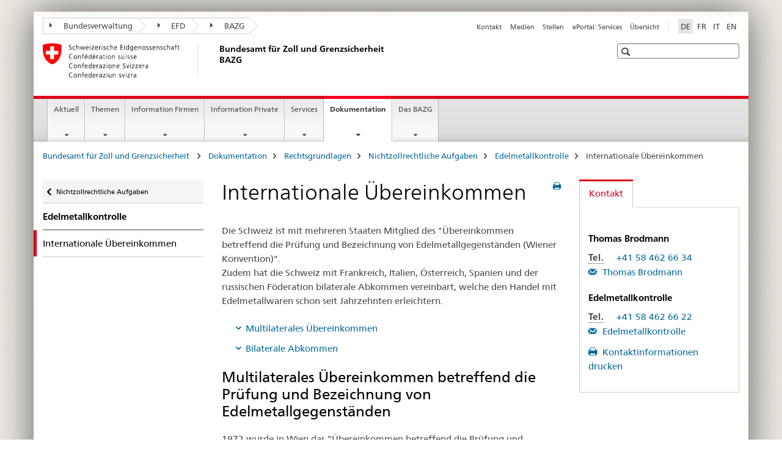

--- FILE ---
content_type: text/html;charset=utf-8
request_url: https://www.bazg.admin.ch/bazg/de/home/dokumentation/rechtsgrundlagen/nichtzollrechtliche-aufgaben/edelmetallkontroll-gesetzgebung/internationale-uebereinkommen.html
body_size: 12113
content:

<!DOCTYPE HTML>
<!--[if lt IE 7 ]> <html lang="de" class="no-js ie6 oldie"> <![endif]-->
<!--[if IE 7 ]> <html lang="de" class="no-js ie7 oldie"> <![endif]-->
<!--[if IE 8 ]> <html lang="de" class="no-js ie8 oldie"> <![endif]-->
<!--[if IE 9 ]> <html lang="de" class="no-js ie9"> <![endif]-->
<!--[if gt IE 9 ]><!--><html lang="de" class="no-js no-ie"> <!--<![endif]-->


    
<head>
    
    


	
	
		<title>Internationale Übereinkommen</title>
	
	


<meta charset="utf-8" />
<meta http-equiv="X-UA-Compatible" content="IE=edge" />
<meta name="viewport" content="width=device-width, initial-scale=1.0" />
<meta http-equiv="cleartype" content="on" />


	<meta name="msapplication-TileColor" content="#ffffff"/>
	<meta name="msapplication-TileImage" content="/etc/designs/core/frontend/guidelines/img/ico/mstile-144x144.png"/>
	<meta name="msapplication-config" content="/etc/designs/core/frontend/guidelines/img/ico/browserconfig.xml"/>



	
	
		
	




	<meta name="google-site-verification" content="d7z8DIxoMhs1kp9AGh1tTvSaX2kdJ53gm4F2h1Hx2Zc" />


<meta name="language" content="de" />
<meta name="author" content="Bundesamt für Zoll und Grenzsicherheit BAZG" />




	<!-- current page in other languages -->
	
		<link rel="alternate" type="text/html" href="/bazg/de/home/dokumentation/rechtsgrundlagen/nichtzollrechtliche-aufgaben/edelmetallkontroll-gesetzgebung/internationale-uebereinkommen.html" hreflang="de" lang="de"/>
	
		<link rel="alternate" type="text/html" href="/bazg/en/home/documentation/legal-foundations/non-customs-tasks/legal-bases-of-the-precious-metal-control/international-conventions.html" hreflang="en" lang="en"/>
	
		<link rel="alternate" type="text/html" href="/bazg/it/home/documentazione/basi-legali/compiti-di-natura-non-doganale/legislazione-del-controllo-dei-metalli-preziosi/convenzioni-internazionali.html" hreflang="it" lang="it"/>
	
		<link rel="alternate" type="text/html" href="/bazg/fr/home/documentation/bases-legales/taches-non-douanieres/legislation-sur-le-controle-des-metaux-precieux/accords-internationaux.html" hreflang="fr" lang="fr"/>
	




	<meta name="twitter:card" content="summary"/>
	
	
		<meta property="og:url" content="https://www.bazg.admin.ch/bazg/de/home/dokumentation/rechtsgrundlagen/nichtzollrechtliche-aufgaben/edelmetallkontroll-gesetzgebung/internationale-uebereinkommen.html"/>
	
	<meta property="og:type" content="article"/>
	
		<meta property="og:title" content="Internationale Übereinkommen"/>
	
	
	






    









	<!--style type="text/css" id="antiClickjack">body{display:none !important;}</style-->
	<script type="text/javascript">

		var styleElement = document.createElement('STYLE');
		styleElement.setAttribute('id', 'antiClickjack');
		styleElement.setAttribute('type', 'text/css');
		styleElement.innerHTML = 'body {display:none !important;}';
		document.getElementsByTagName('HEAD')[0].appendChild(styleElement);

		if (self === top) {
			var antiClickjack = document.getElementById("antiClickjack");
			antiClickjack.parentNode.removeChild(antiClickjack);
		} else {
			top.location = self.location;
		}
	</script>




<script src="/etc.clientlibs/clientlibs/granite/jquery.min.js"></script>
<script src="/etc.clientlibs/clientlibs/granite/utils.min.js"></script>



	<script>
		Granite.I18n.init({
			locale: "de",
			urlPrefix: "/libs/cq/i18n/dict."
		});
	</script>



	<link rel="stylesheet" href="/etc/designs/core/frontend/guidelines.min.css" type="text/css">

	<link rel="stylesheet" href="/etc/designs/core/frontend/modules.min.css" type="text/css">

	
	<link rel="shortcut icon" href="/etc/designs/core/frontend/guidelines/img/ico/favicon.ico">
	<link rel="apple-touch-icon" sizes="57x57" href="/etc/designs/core/frontend/guidelines/img/ico/apple-touch-icon-57x57.png"/>
	<link rel="apple-touch-icon" sizes="114x114" href="/etc/designs/core/frontend/guidelines/img/ico/apple-touch-icon-114x114.png"/>
	<link rel="apple-touch-icon" sizes="72x72" href="/etc/designs/core/frontend/guidelines/img/ico/apple-touch-icon-72x72.png"/>
	<link rel="apple-touch-icon" sizes="144x144" href="/etc/designs/core/frontend/guidelines/img/ico/apple-touch-icon-144x144.png"/>
	<link rel="apple-touch-icon" sizes="60x60" href="/etc/designs/core/frontend/guidelines/img/ico/apple-touch-icon-60x60.png"/>
	<link rel="apple-touch-icon" sizes="120x120" href="/etc/designs/core/frontend/guidelines/img/ico/apple-touch-icon-120x120.png"/>
	<link rel="apple-touch-icon" sizes="76x76" href="/etc/designs/core/frontend/guidelines/img/ico/apple-touch-icon-76x76.png"/>
	<link rel="icon" type="image/png" href="/etc/designs/core/frontend/guidelines/img/ico/favicon-96x96.png" sizes="96x96"/>
	<link rel="icon" type="image/png" href="/etc/designs/core/frontend/guidelines/img/ico/favicon-16x16.png" sizes="16x16"/>
	<link rel="icon" type="image/png" href="/etc/designs/core/frontend/guidelines/img/ico/favicon-32x32.png" sizes="32x32"/>







	<!--[if lt IE 9]>
		<script src="https://cdnjs.cloudflare.com/polyfill/v2/polyfill.js?version=4.8.0"></script>
	<![endif]-->



    



    
        

	

    

</head>


    

<body class="mod mod-layout   skin-layout-template-contentpage">

<div class="mod mod-contentpagewide">
<ul class="access-keys" role="navigation">
    <li><a href="/bazg/de/home.html" accesskey="0">Homepage</a></li>
    
    <li><a href="#main-navigation" accesskey="1">Main navigation</a></li>
    
    
    <li><a href="#content" accesskey="2">Content area</a></li>
    
    
    <li><a href="#site-map" accesskey="3">Sitemap</a></li>
    
    
    <li><a href="#search-field" accesskey="4">Search</a></li>
    
</ul>
</div>

<!-- begin: container -->
<div class="container container-main">

    


<header style="background-size: cover; background-image:" role="banner">
	

	<div class="clearfix">
		
			


	



	<nav class="navbar treecrumb pull-left">

		
		
			<h2 class="sr-only">Bundesamt für Zoll und Grenzsicherheit BAZG</h2>
		

		
			
				<ul class="nav navbar-nav">
				

						

						
						<li class="dropdown">
							
							
								
									<a id="federalAdministration-dropdown" href="#" aria-label="Bundesverwaltung" class="dropdown-toggle" data-toggle="dropdown"><span class="icon icon--right"></span> Bundesverwaltung</a>
								
								
							

							
								
								<ul class="dropdown-menu" role="menu" aria-labelledby="federalAdministration-dropdown">
									
										
										<li class="dropdown-header">
											
												
													<a href="https://www.admin.ch/gov/de/start.html" aria-label="Der Bundesrat admin.ch" target="_blank" title="">Der Bundesrat admin.ch</a>
												
												
											

											
											
												
													<ul>
														<li>
															
																
																
																
																	<a href="https://www.bk.admin.ch/bk/de/home.html" aria-label="BK: Schweizerische Bundeskanzlei" target="_blank" title=""> BK: Schweizerische Bundeskanzlei</a>
																
															
														</li>
													</ul>
												
											
												
													<ul>
														<li>
															
																
																
																
																	<a href="http://www.eda.admin.ch/" aria-label="EDA: Eidgenössisches Departement für auswärtige Angelegenheiten" target="_blank" title=""> EDA: Eidgenössisches Departement für auswärtige Angelegenheiten</a>
																
															
														</li>
													</ul>
												
											
												
													<ul>
														<li>
															
																
																
																
																	<a href="https://www.edi.admin.ch/edi/de/home.html" aria-label="EDI: Eidgenössisches Department des Innern" target="_blank" title=""> EDI: Eidgenössisches Department des Innern</a>
																
															
														</li>
													</ul>
												
											
												
													<ul>
														<li>
															
																
																
																
																	<a href="http://www.ejpd.admin.ch/" aria-label="EJPD: Eidgenössisches Justiz- und Polizeidepartment" target="_blank" title=""> EJPD: Eidgenössisches Justiz- und Polizeidepartment</a>
																
															
														</li>
													</ul>
												
											
												
													<ul>
														<li>
															
																
																
																
																	<a href="https://www.vbs.admin.ch/de" aria-label="VBS: Eidgenössisches Department für Verteidigung, Bevölkerungsschutz und Sport" target="_blank" title=""> VBS: Eidgenössisches Department für Verteidigung, Bevölkerungsschutz und Sport</a>
																
															
														</li>
													</ul>
												
											
												
													<ul>
														<li>
															
																
																
																
																	<a href="https://www.efd.admin.ch/de" aria-label="EFD: Eidgenössisches Finanzdepartement" target="_blank" title=""> EFD: Eidgenössisches Finanzdepartement</a>
																
															
														</li>
													</ul>
												
											
												
													<ul>
														<li>
															
																
																
																
																	<a href="https://www.wbf.admin.ch/de" aria-label="WBF: Eidgenössisches Departement für Wirtschaft, Bildung und Forschung" target="_blank" title=""> WBF: Eidgenössisches Departement für Wirtschaft, Bildung und Forschung</a>
																
															
														</li>
													</ul>
												
											
												
													<ul>
														<li>
															
																
																
																
																	<a href="https://www.uvek.admin.ch/uvek/de/home.html" aria-label="UVEK: Eidgenössisches Department für Umwelt, Verkehr, Energie und Kommunikation" target="_blank" title=""> UVEK: Eidgenössisches Department für Umwelt, Verkehr, Energie und Kommunikation</a>
																
															
														</li>
													</ul>
												
											
										</li>
									
								</ul>
							
						</li>
					

						

						
						<li class="dropdown">
							
							
								
									<a id="departement-dropdown" href="#" aria-label="EFD" class="dropdown-toggle" data-toggle="dropdown"><span class="icon icon--right"></span> EFD</a>
								
								
							

							
								
								<ul class="dropdown-menu" role="menu" aria-labelledby="departement-dropdown">
									
										
										<li class="dropdown-header">
											
												
													<a href="https://www.efd.admin.ch/de" aria-label="EFD: Eidgenössisches Finanzdepartement" target="_blank" title="">EFD: Eidgenössisches Finanzdepartement</a>
												
												
											

											
											
												
													<ul>
														<li>
															
																
																
																
																	<a href="https://www.efd.admin.ch/de/generalsekretariat" aria-label="GS-EFD: Generalsekretariat" target="_blank" title=""> GS-EFD: Generalsekretariat</a>
																
															
														</li>
													</ul>
												
											
												
													<ul>
														<li>
															
																
																
																
																	<a href="https://www.sif.admin.ch/de" aria-label="SIF: Staatssekretariat für internationale Finanzfragen" target="_blank" title=""> SIF: Staatssekretariat für internationale Finanzfragen</a>
																
															
														</li>
													</ul>
												
											
												
													<ul>
														<li>
															
																
																
																
																	<a href="https://www.efv.admin.ch/de" aria-label="EFV: Eidgenössische Finanzverwaltung" target="_blank" title=""> EFV: Eidgenössische Finanzverwaltung</a>
																
															
														</li>
													</ul>
												
											
												
													<ul>
														<li>
															
																
																
																
																	<a href="https://www.epa.admin.ch/epa/de/home.html" aria-label="EPA: Eidgenössisches Personalamt" target="_blank" title=""> EPA: Eidgenössisches Personalamt</a>
																
															
														</li>
													</ul>
												
											
												
													<ul>
														<li>
															
																
																
																
																	<a href="https://www.estv.admin.ch/estv/de/home.html" aria-label="ESTV: Eidgenössische Steuerverwaltung" target="_blank" title=""> ESTV: Eidgenössische Steuerverwaltung</a>
																
															
														</li>
													</ul>
												
											
												
													<ul>
														<li>
															
																
																
																
																	<a href="https://www.bazg.admin.ch/bazg/de/home.html" aria-label="BAZG: Bundesamt für Zoll und Grenzsicherheit" target="_blank" title=""> BAZG: Bundesamt für Zoll und Grenzsicherheit</a>
																
															
														</li>
													</ul>
												
											
												
													<ul>
														<li>
															
																
																
																
																	<a href="https://www.bit.admin.ch/de" aria-label="BIT: Bundesamt für Informatik und Telekommunikation" target="_blank" title=""> BIT: Bundesamt für Informatik und Telekommunikation</a>
																
															
														</li>
													</ul>
												
											
												
													<ul>
														<li>
															
																
																
																
																	<a href="https://www.bbl.admin.ch/bbl/de/home.html" aria-label="BBL: Bundesamt für Bauten und Logistik" target="_blank" title=""> BBL: Bundesamt für Bauten und Logistik</a>
																
															
														</li>
													</ul>
												
											
												
													<ul>
														<li>
															
																
																
																
																	<a href="https://www.finma.ch/de/#Order=4" aria-label="FINMA: Eidgenössische Finanzmarktaufsicht" target="_blank" title=""> FINMA: Eidgenössische Finanzmarktaufsicht</a>
																
															
														</li>
													</ul>
												
											
												
													<ul>
														<li>
															
																
																
																
																	<a href="http://www.efk.admin.ch/index.php?lang=de" aria-label="EFK: Eidgenössische Finanzkontrolle" target="_blank" title=""> EFK: Eidgenössische Finanzkontrolle</a>
																
															
														</li>
													</ul>
												
											
												
													<ul>
														<li>
															
																
																
																
																	<a href="https://www.publica.ch/de" aria-label="PUBLICA: Pensionskasse des Bundes" target="_blank" title=""> PUBLICA: Pensionskasse des Bundes</a>
																
															
														</li>
													</ul>
												
											
										</li>
									
								</ul>
							
						</li>
					

						

						
						<li class="dropdown">
							
							
								
								
									<a id="federalOffice-dropdown" href="#" aria-label="BAZG" class="dropdown-toggle"><span class="icon icon--right"></span> BAZG</a>
								
							

							
						</li>
					
				</ul>
			
			
		
	</nav>




		

		
<!-- begin: metanav -->
<section class="nav-services clearfix">
	
	
		


	
	<h2>Internationale Übereinkommen</h2>

	

		
		

		<nav class="nav-lang">
			<ul>
				
					<li>
						
							
								<a class="active" lang="de" title="Deutsch selected" aria-label="Deutsch selected">DE</a>
							
							
							
						
					</li>
				
					<li>
						
							
							
								<a href="/bazg/fr/home/documentation/bases-legales/taches-non-douanieres/legislation-sur-le-controle-des-metaux-precieux/accords-internationaux.html" lang="fr" title="Französisch" aria-label="Französisch">FR</a>
							
							
						
					</li>
				
					<li>
						
							
							
								<a href="/bazg/it/home/documentazione/basi-legali/compiti-di-natura-non-doganale/legislazione-del-controllo-dei-metalli-preziosi/convenzioni-internazionali.html" lang="it" title="Italienisch" aria-label="Italienisch">IT</a>
							
							
						
					</li>
				
					<li>
						
							
							
								<a href="/bazg/en/home/documentation/legal-foundations/non-customs-tasks/legal-bases-of-the-precious-metal-control/international-conventions.html" lang="en" title="Englisch" aria-label="Englisch">EN</a>
							
							
						
					</li>
				
			</ul>
		</nav>

	


		
		

    
        
            
            

                
                <h2 class="sr-only">Service navigation</h2>

                <nav class="nav-service">
                    <ul>
                        
                        
                            <li><a href="/bazg/de/home/services/kontakt-oeffnungszeiten.html" target="_self" title="Kontakt" aria-label="Kontakt" data-skipextcss="true">Kontakt</a></li>
                        
                            <li><a href="/bazg/de/home/aktuell/medieninformationen.html" target="_self" title="Medien" aria-label="Medien" data-skipextcss="true">Medien</a></li>
                        
                            <li><a href="/bazg/de/home/das-bazg/stellenangebote.html" target="_self" title="Stellen" aria-label="Stellen" data-skipextcss="true">Stellen</a></li>
                        
                            <li><a href="https://eportal.admin.ch/" target="_blank" aria-label="ePortal: Services" title="">ePortal: Services</a></li>
                        
                            <li><a href="/bazg/de/home/sitemap.html" title="&Uuml;bersicht" aria-label="&Uuml;bersicht" data-skipextcss="true">&Uuml;bersicht</a></li>
                        
                    </ul>
                </nav>

            
        
    


	
	
</section>
<!-- end: metanav -->

	</div>

	
		

	
	
		
<div class="mod mod-logo">
    
        
        
            
                <a href="/bazg/de/home.html" class="brand  hidden-xs" id="logo" title="Bundesamt f&uuml;r Zoll und Grenzsicherheit " aria-label="Bundesamt f&uuml;r Zoll und Grenzsicherheit ">
                    
                        
                            <img src="/bazg/de/_jcr_content/logo/image.imagespooler.png/1675229205625/logo.png" alt="BAZG"/>
                        
                        
                    
                    <h2 id="logo-desktop-departement">Bundesamt f&uuml;r Zoll und Grenzsicherheit BAZG
                    </h2>
                </a>
                
            
        
    
</div>

	


	

 	
		


	



	
	
		

<div class="mod mod-searchfield">

	
		

		
			

			<!-- begin: sitesearch desktop-->
			<div class="mod mod-searchfield global-search global-search-standard">
				<form action="/bazg/de/home/suche.html" class="form-horizontal form-search pull-right">
					<h2 class="sr-only">Suche</h2>
					<label for="search-field" class="sr-only"></label>
					<input id="search-field" name="query" class="form-control search-field" type="text" placeholder=""/>
                    <button class="icon icon--search icon--before" tabindex="0" role="button">
                        <span class="sr-only"></span>
                    </button>
                    <button class="icon icon--close icon--after search-reset" tabindex="0" role="button"><span class="sr-only"></span></button>
					<div class="search-results">
						<div class="search-results-list"></div>
					</div>
				</form>
			</div>
			<!-- end: sitesearch desktop-->

		
	

</div>

	



	

	

 	


</header>



    


	
	
		

<div class="mod mod-mainnavigation">

	<!-- begin: mainnav -->
	<div class="nav-main yamm navbar" id="main-navigation">

		<h2 class="sr-only">
			Hauptnavigation
		</h2>

		
			


<!-- mobile mainnav buttonbar -->
 <section class="nav-mobile">
	<div class="table-row">
		<div class="nav-mobile-header">
			<div class="table-row">
				<span class="nav-mobile-logo">
					
						
						
							<img src="/etc/designs/core/frontend/guidelines/img/swiss.svg" onerror="this.onerror=null; this.src='/etc/designs/core/frontend/guidelines/img/swiss.png'" alt="Bundesamt für Zoll und Grenzsicherheit BAZG"/>
						
					
				</span>
				<h2>
					<a href="/bazg/de/home.html" title="Bundesamt f&uuml;r Zoll und Grenzsicherheit " aria-label="Bundesamt f&uuml;r Zoll und Grenzsicherheit ">BAZG</a>
				</h2>
			</div>
		</div>
		<div class="table-cell dropdown">
			<a href="#" class="nav-mobile-menu dropdown-toggle" data-toggle="dropdown">
				<span class="icon icon--menu"></span>
			</a>
			<div class="drilldown dropdown-menu" role="menu">
				<div class="drilldown-container">
					<nav class="nav-page-list">
						
							<ul aria-controls="submenu">
								
									
									
										<li>
											
												
												
													<a href="/bazg/de/home/aktuell.html">Aktuell</a>
												
											
										</li>
									
								
							</ul>
						
							<ul aria-controls="submenu">
								
									
									
										<li>
											
												
												
													<a href="/bazg/de/home/themen.html">Themen</a>
												
											
										</li>
									
								
							</ul>
						
							<ul aria-controls="submenu">
								
									
									
										<li>
											
												
												
													<a href="/bazg/de/home/informationen-firmen.html">Information Firmen</a>
												
											
										</li>
									
								
							</ul>
						
							<ul aria-controls="submenu">
								
									
									
										<li>
											
												
												
													<a href="/bazg/de/home/information-private.html">Information Private</a>
												
											
										</li>
									
								
							</ul>
						
							<ul aria-controls="submenu">
								
									
									
										<li>
											
												
												
													<a href="/bazg/de/home/services.html">Services</a>
												
											
										</li>
									
								
							</ul>
						
							<ul aria-controls="submenu">
								
									
									
										<li>
											
												
												
													<a href="/bazg/de/home/dokumentation.html">Dokumentation</a>
												
											
										</li>
									
								
							</ul>
						
							<ul aria-controls="submenu">
								
									
									
										<li>
											
												
												
													<a href="/bazg/de/home/das-bazg.html">Das BAZG</a>
												
											
										</li>
									
								
							</ul>
						

						<button class="yamm-close-bottom" aria-label="Schliessen">
							<span class="icon icon--top" aria-hidden="true"></span>
						</button>
					</nav>
				</div>
			</div>
		</div>
		<div class="table-cell dropdown">
			<a href="#" class="nav-mobile-menu dropdown-toggle" data-toggle="dropdown">
				<span class="icon icon--search"></span>
			</a>
			<div class="dropdown-menu" role="menu">
				
				



	
		


<div class="mod mod-searchfield">

    
        <div class="mod mod-searchfield global-search global-search-mobile">
            <form action="/bazg/de/home/suche.html" class="form  mod-searchfield-mobile" role="form">
                <h2 class="sr-only">Suche</h2>
                <label for="search-field-phone" class="sr-only">
                    
                </label>
                <input id="search-field-phone" name="query" class="search-input form-control" type="text" placeholder=""/>
                <button class="icon icon--search icon--before" tabindex="0" role="button">
                    <span class="sr-only"></span>
                </button>
                <button class="icon icon--close icon--after search-reset" tabindex="0" role="button"><span class="sr-only"></span></button>

                <div class="search-results">
                    <div class="search-results-list"></div>
                </div>
            </form>
        </div>
    

</div>

	
	


				
			</div>
		</div>
	</div>
</section>

		

		
		<ul class="nav navbar-nav" aria-controls="submenu">

			
			

				
                
				

				<li class="dropdown yamm-fw  ">
					
						
			      		
							<a href="/bazg/de/home/aktuell.html" aria-label="Aktuell" class="dropdown-toggle" data-toggle="dropdown" data-url="/bazg/de/home/aktuell/_jcr_content/par.html">Aktuell</a>
							
							<ul class="dropdown-menu" role="menu" aria-controls="submenu">
								<li>
									<div class="yamm-content container-fluid">
										<div class="row">
											<div class="col-sm-12">
												<button class="yamm-close btn btn-link icon icon--after icon--close pull-right">Schliessen</button>
											</div>
										</div>
										<div class="row">
											<div class="col-md-12 main-column">

											</div>
										</div>
										<br><br><br>
										<button class="yamm-close-bottom" aria-label="Schliessen"><span class="icon icon--top"></span></button>
									</div>
								</li>
							</ul>
						
					
				</li>
			

				
                
				

				<li class="dropdown yamm-fw  ">
					
						
			      		
							<a href="/bazg/de/home/themen.html" aria-label="Themen" class="dropdown-toggle" data-toggle="dropdown" data-url="/bazg/de/home/themen/_jcr_content/par.html">Themen</a>
							
							<ul class="dropdown-menu" role="menu" aria-controls="submenu">
								<li>
									<div class="yamm-content container-fluid">
										<div class="row">
											<div class="col-sm-12">
												<button class="yamm-close btn btn-link icon icon--after icon--close pull-right">Schliessen</button>
											</div>
										</div>
										<div class="row">
											<div class="col-md-12 main-column">

											</div>
										</div>
										<br><br><br>
										<button class="yamm-close-bottom" aria-label="Schliessen"><span class="icon icon--top"></span></button>
									</div>
								</li>
							</ul>
						
					
				</li>
			

				
                
				

				<li class="dropdown yamm-fw  ">
					
						
			      		
							<a href="/bazg/de/home/informationen-firmen.html" aria-label="Information Firmen" class="dropdown-toggle" data-toggle="dropdown" data-url="/bazg/de/home/informationen-firmen/_jcr_content/par.html">Information Firmen</a>
							
							<ul class="dropdown-menu" role="menu" aria-controls="submenu">
								<li>
									<div class="yamm-content container-fluid">
										<div class="row">
											<div class="col-sm-12">
												<button class="yamm-close btn btn-link icon icon--after icon--close pull-right">Schliessen</button>
											</div>
										</div>
										<div class="row">
											<div class="col-md-12 main-column">

											</div>
										</div>
										<br><br><br>
										<button class="yamm-close-bottom" aria-label="Schliessen"><span class="icon icon--top"></span></button>
									</div>
								</li>
							</ul>
						
					
				</li>
			

				
                
				

				<li class="dropdown yamm-fw  ">
					
						
			      		
							<a href="/bazg/de/home/information-private.html" aria-label="Information Private" class="dropdown-toggle" data-toggle="dropdown" data-url="/bazg/de/home/information-private/_jcr_content/par.html">Information Private</a>
							
							<ul class="dropdown-menu" role="menu" aria-controls="submenu">
								<li>
									<div class="yamm-content container-fluid">
										<div class="row">
											<div class="col-sm-12">
												<button class="yamm-close btn btn-link icon icon--after icon--close pull-right">Schliessen</button>
											</div>
										</div>
										<div class="row">
											<div class="col-md-12 main-column">

											</div>
										</div>
										<br><br><br>
										<button class="yamm-close-bottom" aria-label="Schliessen"><span class="icon icon--top"></span></button>
									</div>
								</li>
							</ul>
						
					
				</li>
			

				
                
				

				<li class="dropdown yamm-fw  ">
					
						
			      		
							<a href="/bazg/de/home/services.html" aria-label="Services" class="dropdown-toggle" data-toggle="dropdown" data-url="/bazg/de/home/services/_jcr_content/par.html">Services</a>
							
							<ul class="dropdown-menu" role="menu" aria-controls="submenu">
								<li>
									<div class="yamm-content container-fluid">
										<div class="row">
											<div class="col-sm-12">
												<button class="yamm-close btn btn-link icon icon--after icon--close pull-right">Schliessen</button>
											</div>
										</div>
										<div class="row">
											<div class="col-md-12 main-column">

											</div>
										</div>
										<br><br><br>
										<button class="yamm-close-bottom" aria-label="Schliessen"><span class="icon icon--top"></span></button>
									</div>
								</li>
							</ul>
						
					
				</li>
			

				
                
				

				<li class="dropdown yamm-fw  current">
					
						
			      		
							<a href="/bazg/de/home/dokumentation.html" aria-label="Dokumentation" class="dropdown-toggle" data-toggle="dropdown" data-url="/bazg/de/home/dokumentation/_jcr_content/par.html">Dokumentation<span class="sr-only">current page</span></a>
							
							<ul class="dropdown-menu" role="menu" aria-controls="submenu">
								<li>
									<div class="yamm-content container-fluid">
										<div class="row">
											<div class="col-sm-12">
												<button class="yamm-close btn btn-link icon icon--after icon--close pull-right">Schliessen</button>
											</div>
										</div>
										<div class="row">
											<div class="col-md-12 main-column">

											</div>
										</div>
										<br><br><br>
										<button class="yamm-close-bottom" aria-label="Schliessen"><span class="icon icon--top"></span></button>
									</div>
								</li>
							</ul>
						
					
				</li>
			

				
                
				

				<li class="dropdown yamm-fw  ">
					
						
			      		
							<a href="/bazg/de/home/das-bazg.html" aria-label="Das BAZG" class="dropdown-toggle" data-toggle="dropdown" data-url="/bazg/de/home/das-bazg/_jcr_content/par.html">Das BAZG</a>
							
							<ul class="dropdown-menu" role="menu" aria-controls="submenu">
								<li>
									<div class="yamm-content container-fluid">
										<div class="row">
											<div class="col-sm-12">
												<button class="yamm-close btn btn-link icon icon--after icon--close pull-right">Schliessen</button>
											</div>
										</div>
										<div class="row">
											<div class="col-md-12 main-column">

											</div>
										</div>
										<br><br><br>
										<button class="yamm-close-bottom" aria-label="Schliessen"><span class="icon icon--top"></span></button>
									</div>
								</li>
							</ul>
						
					
				</li>
			
		</ul>
	</div>
</div>

	



    

<!-- begin: main -->
<div class="container-fluid hidden-xs">
	<div class="row">
		<div class="col-sm-12">
			
	


<div class="mod mod-breadcrumb">
	<h2 id="br1" class="sr-only">Seitenpfad (Breadcrumb)</h2>
	<ol class="breadcrumb" role="menu" aria-labelledby="br1">
		
			<li><a href="/bazg/de/home.html" title="Bundesamt f&uuml;r Zoll und Grenzsicherheit " aria-label="Bundesamt f&uuml;r Zoll und Grenzsicherheit ">Bundesamt f&uuml;r Zoll und Grenzsicherheit </a><span class="icon icon--greater"></span></li>
		
			<li><a href="/bazg/de/home/dokumentation.html" title="Dokumentation" aria-label="Dokumentation">Dokumentation</a><span class="icon icon--greater"></span></li>
		
			<li><a href="/bazg/de/home/dokumentation/rechtsgrundlagen.html" title="Rechtsgrundlagen" aria-label="Rechtsgrundlagen">Rechtsgrundlagen</a><span class="icon icon--greater"></span></li>
		
			<li><a href="/bazg/de/home/dokumentation/rechtsgrundlagen/nichtzollrechtliche-aufgaben.html" title="Nichtzollrechtliche Aufgaben" aria-label="Nichtzollrechtliche Aufgaben">Nichtzollrechtliche Aufgaben</a><span class="icon icon--greater"></span></li>
		
			<li><a href="/bazg/de/home/dokumentation/rechtsgrundlagen/nichtzollrechtliche-aufgaben/edelmetallkontroll-gesetzgebung.html" title="Edelmetallkontrolle" aria-label="Edelmetallkontrolle">Edelmetallkontrolle</a><span class="icon icon--greater"></span></li>
		
		<li class="active" role="presentation">Internationale Übereinkommen</li>
	</ol>
</div>

	
		</div>
	</div>
</div>



	
	
		<div class="container-fluid">
			

<div class="row">
    <div class="col-sm-4 col-md-3 drilldown">
        

<div class="mod mod-leftnavigation">

		<a href="#collapseSubNav" data-toggle="collapse" class="collapsed visible-xs">Unternavigation</a>
		<div class="drilldown-container">
			<nav class="nav-page-list">
				
					<a href="/bazg/de/home/dokumentation/rechtsgrundlagen/nichtzollrechtliche-aufgaben.html" class="icon icon--before icon--less visible-xs">Zurück</a>

					<a href="/bazg/de/home/dokumentation/rechtsgrundlagen/nichtzollrechtliche-aufgaben.html" class="icon icon--before icon--less"><span class="sr-only">Zurück </span>Nichtzollrechtliche Aufgaben</a>
				
				<ul>
					
						
							
							
								<li class="list-emphasis">
									<a href="/bazg/de/home/dokumentation/rechtsgrundlagen/nichtzollrechtliche-aufgaben/edelmetallkontroll-gesetzgebung.html">Edelmetallkontrolle</a>
								</li>
							
						
					

					
					
					

					
						
							
								<li class="active">
									Internationale Übereinkommen <span class="sr-only">selected</span>
								</li>
							
							
						
					
				</ul>
			</nav>
		</div>

</div>

    </div>
    <div class="col-sm-8 col-md-9 main-column" id="content" role="main">
        <div class="row">
            <div class="col-md-8 main-content js-glossary-context">
                

<div class="visible-xs visible-sm">
	<p><a href="#context-sidebar" class="icon icon--before icon--root">Navigation</a></p>
</div>

<div class="contentHead">
	



<div class="mod mod-backtooverview">
	
</div>


	
	


	
	
		<a href="javascript:$.printPreview.printPreview()" onclick="" class="icon icon--before icon--print pull-right" title="Seite drucken"></a>
	




	
	

<div class="mod mod-contentpagewide">
    <h1 class="text-inline">Internationale Übereinkommen</h1>
</div>

</div>	






<div class="mod mod-text">
    
        
        
            <article class="clearfix">
                
                    <p>Die Schweiz ist mit mehreren Staaten Mitglied des &quot;Übereinkommen betreffend die Prüfung und Bezeichnung von Edelmetallgegenständen (Wiener Konvention)&quot;.<br />Zudem hat die Schweiz mit Frankreich, Italien, Österreich, Spanien und der russischen Föderation bilaterale Abkommen vereinbart, welche den Handel mit Edelmetallwaren schon seit Jahrzehnten erleichtern.</p>

                
                
            </article>
        
    
</div>
<div class="mod mod-anchorlist">
	
		
	  	
	  		
			
				<ul>
					 
					 	<li class="anchor"><a href="#705620913" class="icon icon--before icon--root">Multilaterales Übereinkommen</a></li>
					 
					 	<li class="anchor"><a href="#-503132382" class="icon icon--before icon--root">Bilaterale Abkommen</a></li>
					 
				</ul>
			
		
	
</div>

<div class="mod mod-headline" id="705620913">
	
		
		
		
			<h2>Multilaterales Übereinkommen betreffend die Prüfung und Bezeichnung von Edelmetallgegenständen</h2>
		
	
</div>

<div class="mod mod-text">
    
        
        
            <article class="clearfix">
                
                    <p>1972 wurde in Wien das &quot;Übereinkommen betreffend die Prüfung und Bezeichnung von Edelmetallgegenständen&quot; abgeschlossen, mit dem Ziel, den internationalen Handel mit Edelmetallgegenständen unter gleichzeitiger Aufrechterhaltung des durch die besondere Natur dieser Gegenstände gerechtfertigten Konsumentenschutzes zu erleichtern.<br>
<br>
Das Prinzip des Übereinkommens ist folgender: wenn ein Gegenstand mit einer amtlichen Punze eines Unterzeichnerstaates sowie der &quot;Gemeinsamen Punze&quot; (Waage) bezeichnet ist, so wird dieser von den übrigen Vertragsstaaten keiner weiteren Prüfung mehr unterzogen. Es ist somit auch nicht nötig, eine Verantwortlichkeitsmarke im Bestimmungsland registrieren zu lassen.</p>
<p>Die Mitgliederländer dieses multilateralen Abkommens sind auf&nbsp;<a href="https://hallmarkingconvention.org/en/members" target="_blank" class="icon icon--after icon--external" title="">https://hallmarkingconvention.org/en/members</a> ersichtlich.</p>

                
                
            </article>
        
    
</div>
<div class="mod mod-text">
    
        
        
            <article class="clearfix">
                
                    <strong>Gemeinsame Punzen des Übereinkommen</strong>

                
                
            </article>
        
    
</div>
<div class="mod mod-image">
	
		
		
			
				
				
				
				
					<figure class="">
						<img src="/bazg/de/home/dokumentation/rechtsgrundlagen/nichtzollrechtliche-aufgaben/edelmetallkontroll-gesetzgebung/internationale-uebereinkommen/_jcr_content/par/image/image.imagespooler.jpg/1639554287715/564.1000/punzen_und_feingehalte_d.png" alt=""/>
					</figure>
				
			
		
	
</div>
<div class="mod mod-text">
    
        
        
            <article class="clearfix">
                
                    <p><strong><strong>Eine amtlich punzierte Edelmetallware trägt beispielsweise diese Stempel:</strong></strong></p>

                
                
            </article>
        
    
</div>
<div class="mod mod-image">
	
		
		
			
				
				
				
				
					<figure class="">
						<img src="/bazg/de/home/dokumentation/rechtsgrundlagen/nichtzollrechtliche-aufgaben/edelmetallkontroll-gesetzgebung/internationale-uebereinkommen/_jcr_content/par/image_0/image.imagespooler.jpg/1639554287010/564.1000/punzen_neu_d.png" alt=""/>
					</figure>
				
			
		
	
</div>
<div class="mod mod-headline" id="-503132382">
	
		
		
		
			<h2>Bilaterale Abkommen</h2>
		
	
</div>

<div class="mod mod-text">
    
        
        
            <article class="clearfix">
                
                    <p><b>Abkommen Schweiz-Frankreich</b><br>
Beide Staaten anerkennen gegenseitig die amtlichen Punzen. Die doppelte Kontrolle von Waren fällt dahin. Die Verantwortlichkeitsmarke muss nur in dem Staat hinterlegt sein, der die amtliche Stempelung vorgenommen hat.</p>
<p><b>Abkommen Schweiz-Italien<br>
 </b>Amtlich schweizerisch gestempelte Edelmetallwaren müssen nicht die Identifikationsmarke des italienischen Importeurs tragen, während die italienischen Identifikationszeichen in der Schweiz als Verantwortlichkeitsmarken anerkannt werden.</p>
<p><b>Abkommen Schweiz-Österreich</b><br>
Beide Staaten anerkennen gegenseitig die amtlichen Punzen auf Uhrgehäusen.<br>
<b><br>
 Briefwechsel Schweiz-Spanien</b><br>
Beide Staaten anerkennen gegenseitig die amtlichen Punzen auf Uhrgehäusen und ihren Ergänzungsteile (z.B. Uhrbänder).<br>
<br>
<b>Abkommen Schweiz-Russische Föderation</b><br>
Beide Staaten anerkennen gegenseitig die amtlichen Garantiestempel auf Edelmetallwaren der Uhrenindustrie. Die doppelte Kontrolle von Waren aus Gold, Silber, Platin und Palladium fällt dahin aus. Die Verantwortlichkeitsmarke muss nur in dem Staat hinterlegt sein, der die amtliche Stempelung vorgenommen hat.</p>
<p><b>Abkommen Schweiz-Kasachstan<br>
 </b>Beide Staaten anerkennen gegenseitig die amtlichen Garantiestempel auf Edelmetallwaren. Die doppelte Kontrolle von Waren aus Gold, Silber, Platin und Palladium fällt dahin aus. Die Verantwortlichkeitsmarke muss nur in dem Staat hinterlegt sein, der die amtliche Stempelung vorgenommen hat.&nbsp; &nbsp; &nbsp; &nbsp; &nbsp; &nbsp; &nbsp; &nbsp; &nbsp; &nbsp; &nbsp; &nbsp; &nbsp; &nbsp; &nbsp; &nbsp; &nbsp; &nbsp; &nbsp; &nbsp; &nbsp; &nbsp; &nbsp; &nbsp; &nbsp; &nbsp; &nbsp; &nbsp; &nbsp; &nbsp; &nbsp; &nbsp; &nbsp; &nbsp; &nbsp; &nbsp; &nbsp; &nbsp; &nbsp; &nbsp; &nbsp; &nbsp; &nbsp; &nbsp; &nbsp; &nbsp; &nbsp; &nbsp; &nbsp; &nbsp; &nbsp; &nbsp; &nbsp;&nbsp;</p>
<p>&nbsp;</p>

                
                
            </article>
        
    
</div>
<div class="mod mod-tabs">
    
    
        
        
            
                
                

                    
                        <a id="context-sidebar"></a>
                        
                    

                    <!-- Nav tabs -->
                    <ul class="nav nav-tabs">
                        

                        
                            
                            
                            
                            

                            

                            <li class="active">
                                <a href="#tab__content_bazg_de_home_dokumentation_rechtsgrundlagen_nichtzollrechtliche-aufgaben_edelmetallkontroll-gesetzgebung_internationale-uebereinkommen_jcr_content_par_tabs" data-toggle="tab">
                                    
                                        
                                        
                                            Konventionen
                                        
                                    
                                </a>
                            </li>

                        
                    </ul>

                    <!-- Tab panes -->
                    <div class="tab-content tab-border">
                        

                        
                            
                            <div class="tab-pane clearfix active" id="tab__content_bazg_de_home_dokumentation_rechtsgrundlagen_nichtzollrechtliche-aufgaben_edelmetallkontroll-gesetzgebung_internationale-uebereinkommen_jcr_content_par_tabs">
                                <h2 class="sr-only visible-print-block">Konventionen</h2>
                                
<div class="mod mod-link">
	
		
		
			<p>
				<a href="https://hallmarkingconvention.org/" target="_blank" aria-label="Hallmarking Convention" class="icon icon--after icon--external" title="">Hallmarking Convention</a>
			</p>
		
	
</div>
<div class="mod mod-link">
	
		
		
			<p>
				<a href="https://www.fedlex.admin.ch/eli/cc/2021/473/de" target="_blank" aria-label="Abkommen Schweiz-Frankreich" class="icon icon--after icon--external" title="">Abkommen Schweiz-Frankreich</a>
			</p>
		
	
</div>
<div class="mod mod-link">
	
		
		
			<p>
				<a href="https://www.fedlex.admin.ch/eli/cc/1974/752_753_753/de" target="_blank" aria-label="Abkommen Schweiz-Italien" class="icon icon--after icon--external" title="">Abkommen Schweiz-Italien</a>
			</p>
		
	
</div>
<div class="mod mod-link">
	
		
		
			<p>
				<a href="https://www.fedlex.admin.ch/eli/cc/1973/576_578_577/de" target="_blank" aria-label="Abkommen Schweiz-&Ouml;sterreich" class="icon icon--after icon--external" title="">Abkommen Schweiz-&Ouml;sterreich</a>
			</p>
		
	
</div>
<div class="mod mod-link">
	
		
		
			<p>
				<a href="https://www.fedlex.admin.ch/eli/cc/1989/251_251_251/de" target="_blank" aria-label="Briefwechsel Schweiz-Spanien" class="icon icon--after icon--external" title="">Briefwechsel Schweiz-Spanien</a>
			</p>
		
	
</div>
<div class="mod mod-link">
	
		
		
			<p>
				<a href="https://www.fedlex.admin.ch/eli/cc/2013/499/de" target="_blank" aria-label="Abkommen Schweiz-Russische F&ouml;deration" class="icon icon--after icon--external" title="">Abkommen Schweiz-Russische F&ouml;deration</a>
			</p>
		
	
</div>
<div class="mod mod-link">
	
		
		
			<p>
				<a href="https://www.fedlex.admin.ch/eli/cc/2023/167/de" aria-label="Abkommen Schweiz-Kasachstan" target="_blank" class="icon icon--after icon--external" title="">Abkommen Schweiz-Kasachstan</a>
			</p>
		
	
</div>


    
        
    



                            </div>
                        

                    </div>

                
            
        
    
    
</div>




    
        
    


		






<div class="mod mod-backtooverview">
	
</div>




<div class="clearfix">
	





	
		
	
	
	







	
	


	<p class="pull-right">
		<small>
			
				<a href="#" class="icon icon--before icon--power hidden-print">
					Zum Seitenanfang
				</a>
			
		</small>
	</p>
 
</div>


	
		


	

	
<div class="mod mod-socialshare">
	

	<div class="social-sharing" aria-labelledby="social_share">
		<label id="social_share" class="sr-only">Social share</label>
		
			<a href="#" aria-label="Facebook" data-analytics="facebook" onclick="window.open('https://www.facebook.com/sharer/sharer.php?u='+encodeURIComponent(location.href), 'share-dialog', 'width=626,height=436'); return false;">
				<img src="/etc/designs/core/frontend/guidelines/img/FB-f-Logo__blue_29.png" width="16px" height="16px" alt="Icon Facebook">
			</a>
		
		
		
			<a href="#" aria-label="Twitter" data-analytics="twitter" onclick="window.open('http://twitter.com/share?text='+encodeURIComponent('Internationale Übereinkommen')+'&url='+encodeURIComponent(location.href), 'share-dialog', 'width=626,height=436'); return false;">
				<img src="/etc/designs/core/frontend/guidelines/img/Twitter_logo_blue.png" width="16px" height="16px" alt="Icon Twitter">
			</a>
		

		
			<a href="#" aria-label="Xing" data-analytics="xing" onclick="window.open('https://www.xing.com/spi/shares/new?url='+encodeURIComponent(location.href), 'share-dialog', 'width=600,height=450'); return false;">
				<img src="/etc/designs/core/frontend/assets/img/ico-xing.png" width="16px" height="16px" alt="Icon Xing"/>
			</a>
		

		
			<a href="#" aria-label="LinkedIn" data-analytics="linkedin" onclick="window.open('https://www.linkedin.com/shareArticle?mini=true&url='+encodeURIComponent(location.href), 'share-dialog', 'width=600,height=450'); return false;">
				<img src="/etc/designs/core/frontend/assets/img/ico-linkedin.png" width="16px" height="16px" alt="Icon LinkedIn"/>
			</a>
		
	</div>
</div>

	
	

	

            </div>
            <div class="col-md-4">
                


<div class="context-column">
	
						
		





	
		
		
			<div class="mod mod-contactbox">
				
					
					
						<ul class="nav nav-tabs">
							
								
								
									<li class="active">
										<a href="#contact" data-toggle="tab">
											Kontakt
										</a>
									</li>
								
								
							
						</ul>

						<div class="tab-content tab-border">
							
								<div class="tab-pane active" id="contact" data-print="contact-info">
									<h2 class="sr-only visible-print-block">Kontakt</h2>
									


	
		

		

		
			
				
					<h4>Thomas Brodmann</h4>
				
			

			<dl class="dl-horizontal">
				
					
						
							<dt>
								<abbr title="Telefonnummer">
								Tel.
								</abbr>
							</dt>
							<dd>
								<a href="tel:+41 58 462 66 34">
								+41 58 462 66 34
								</a>
							</dd>
						
						
					
				
			</dl>
		

		

		
	

	
		

		

		

		
			
				
			

			<p>
				
					
						<a data-skip-externallinktransformer="true" class="tab-contact icon icon--before icon--message" href="mailto:thomas.brodmann@bazg.admin.ch">
							Thomas Brodmann
						</a>
					
				
			</p>
		

		
	

	
		

		

		
			
				
					<h4>Edelmetallkontrolle</h4>
				
			

			<dl class="dl-horizontal">
				
					
						
							<dt>
								<abbr title="Telefonnummer">
								Tel.
								</abbr>
							</dt>
							<dd>
								<a href="tel:+41 58 462 66 22">
								+41 58 462 66 22
								</a>
							</dd>
						
						
					
				
			</dl>
		

		

		
	

	
		

		

		

		
			
				
			

			<p>
				
					
						<a data-skip-externallinktransformer="true" class="tab-contact icon icon--before icon--message" href="mailto:emk.info@bazg.admin.ch">
							Edelmetallkontrolle
						</a>
					
				
			</p>
		

		
	


								</div>
								<p>
									<a class="icon icon--before icon--print print js-print-contact" href="#" title="Druckversion">
										Kontaktinformationen drucken
									</a>
								</p>
							

							
								
								
									
								
							
						</div>
					
				
			</div>
		
	


	
	
		



	<div class="mod mod-basket">
		<aside class="cart">
			<h4>
				Einkaufskorb
			</h4>
			<ul class="list-unstyled order-list js-order-list">
			</ul>
			
		</aside>
		<script type="text/template" id="order-list-template">
			{{ for(var i=0,item;i<data.length;i++) {
				index = i+1; item = data[i];
			}}
				<li class="clearfix" id="{{= item.id }}">
					<span class="pull-left">{{= item.quantity }}x {{= item.productTitle }}</span>
					<a class="storage-delete pull-right" href="#">
						<span class="icon icon--after icon--trash"></span>
					</a>
					<input type="hidden" name="order_{{= index }}_productTitle" value="{{= item.productTitle }}" />
					<input type="hidden" name="order_{{= index }}_quantity" value="{{= item.quantity }}" />
					<input type="hidden" name="order_{{= index }}_productId" value="{{= item.productId }}" />
					<input type="text" name="genericKeyValueParameter" value="{{= item.productTitle + "##" }}{{= item.quantity }}x" />
				</li>
			{{ } }}
		</script>
	</div>

	
	
	

	


    
        
    



</div>

            </div>
        </div>
    </div>

</div>

		</div>
	

<!-- end: main -->


    <span class="visible-print">https://www.bazg.admin.ch/content/bazg/de/home/dokumentation/rechtsgrundlagen/nichtzollrechtliche-aufgaben/edelmetallkontroll-gesetzgebung/internationale-uebereinkommen.html</span>

    
<footer role="contentinfo">
	<h2 class="sr-only">Footer</h2>

  

  

  
  

  	

    
        
            <div class="container-fluid footer-service">
                <h3>Bundesamt für Zoll und Grenzsicherheit BAZG</h3>
                <nav>
                    <ul>
                        
                        
                            <li><a href="/bazg/de/home/services/kontakt-oeffnungszeiten.html" target="_self" title="Kontakt" aria-label="Kontakt">Kontakt</a></li>
                        
                            <li><a href="/bazg/de/home/aktuell/medieninformationen.html" target="_self" title="Medien" aria-label="Medien">Medien</a></li>
                        
                            <li><a href="/bazg/de/home/das-bazg/stellenangebote.html" target="_self" title="Stellen" aria-label="Stellen">Stellen</a></li>
                        
                            <li><a href="https://eportal.admin.ch/" target="_blank" aria-label="ePortal: Services" class="icon icon--after icon--external" title="">ePortal: Services</a></li>
                        
                            <li><a href="/bazg/de/home/sitemap.html" title="&Uuml;bersicht" aria-label="&Uuml;bersicht">&Uuml;bersicht</a></li>
                        
                    </ul>
                </nav>
            </div>
        
    



	

    	
			
			
				
					
<div class="site-map">
	<h2 class="sr-only">Footer</h2>

	<a href="#site-map" data-target="#site-map" data-toggle="collapse" class="site-map-toggle collapsed">Sitemap</a>

	<div class="container-fluid" id="site-map">
		<div class="col-sm-6 col-md-3">
			


<div class="mod mod-linklist">
	
	



	
		
		
			
				
					
						
					
					
				

				
					
					
						<h3>Aktuell</h3>
					
				

			
			
			
				
				
					<ul class="list-unstyled">
						
							<li>
								
									
										<a href="/bazg/de/home/aktuell/medieninformationen.html" title="Medieninformationen" aria-label="Medieninformationen" data-skipextcss="true">Medieninformationen</a>
									
									
								
							</li>
						
							<li>
								
									
										<a href="/bazg/de/home/aktuell/neuigkeiten.html" title="Neuigkeiten" aria-label="Neuigkeiten" data-skipextcss="true">Neuigkeiten</a>
									
									
								
							</li>
						
							<li>
								
									
										<a href="/bazg/de/home/aktuell/fachmeldungen.html" title="Fachmeldungen" aria-label="Fachmeldungen" data-skipextcss="true">Fachmeldungen</a>
									
									
								
							</li>
						
							<li>
								
									
										<a href="/bazg/de/home/aktuell/forumz.html" title="Magazin Forum Z." aria-label="Magazin Forum Z." data-skipextcss="true">Magazin Forum Z.</a>
									
									
								
							</li>
						
							<li>
								
									
										<a href="/bazg/de/home/aktuell/news-abonnieren.html" title="News abonnieren" aria-label="News abonnieren" data-skipextcss="true">News abonnieren</a>
									
									
								
							</li>
						
					</ul>
				
			
			
		
	



	
</div>

		</div>
		<div class="col-sm-6 col-md-3">
			


<div class="mod mod-linklist">
	
	



	
		
		
			
				
					
						
					
					
				

				
					
					
						<h3>Themen</h3>
					
				

			
			
			
				
				
					<ul class="list-unstyled">
						
							<li>
								
									
										<a href="/bazg/de/home/themen/freihandelsabkommen--ursprung.html" title="Freihandelsabkommen, Ursprung" aria-label="Freihandelsabkommen, Ursprung" data-skipextcss="true">Freihandelsabkommen, Ursprung</a>
									
									
								
							</li>
						
							<li>
								
									
										<a href="/bazg/de/home/themen/brexit.html" title="Brexit" aria-label="Brexit" data-skipextcss="true">Brexit</a>
									
									
								
							</li>
						
							<li>
								
									
										<a href="/bazg/de/home/themen/schweizerische-aussenhandelsstatistik.html" title="Aussenhandelsstatistik " aria-label="Aussenhandelsstatistik " data-skipextcss="true">Aussenhandelsstatistik </a>
									
									
								
							</li>
						
							<li>
								
									
										<a href="/bazg/de/home/themen/abgaben.html" title="Steuern und Abgaben" aria-label="Steuern und Abgaben" data-skipextcss="true">Steuern und Abgaben</a>
									
									
								
							</li>
						
							<li>
								
									
										<a href="/bazg/de/home/themen/edelmetallkontrolle.html" title="Edelmetallkontrolle" aria-label="Edelmetallkontrolle" data-skipextcss="true">Edelmetallkontrolle</a>
									
									
								
							</li>
						
							<li>
								
									
										<a href="/bazg/de/home/themen/projekte.html" title="Programme und Projekte" aria-label="Programme und Projekte" data-skipextcss="true">Programme und Projekte</a>
									
									
								
							</li>
						
							<li>
								
									
										<a href="/bazg/de/home/themen/auslandeinsaetze.html" title="Auslandseins&auml;tze" aria-label="Auslandseins&auml;tze" data-skipextcss="true">Auslandseins&auml;tze</a>
									
									
								
							</li>
						
							<li>
								
									
										<a href="/bazg/de/home/themen/alcohol.html" title="Alkohol" aria-label="Alkohol" data-skipextcss="true">Alkohol</a>
									
									
								
							</li>
						
					</ul>
				
			
			
		
	



	
</div>

		</div>
		<div class="col-sm-6 col-md-3">
			


<div class="mod mod-linklist">
	
	



	
		
		
			
				
					
						
					
					
				

				
					
					
						<h3>Information Firmen</h3>
					
				

			
			
			
				
				
					<ul class="list-unstyled">
						
							<li>
								
									
										<a href="/bazg/de/home/informationen-firmen/einfuhr-in-die-schweiz.html" title="Einfuhr in die Schweiz" aria-label="Einfuhr in die Schweiz" data-skipextcss="true">Einfuhr in die Schweiz</a>
									
									
								
							</li>
						
							<li>
								
									
										<a href="/bazg/de/home/informationen-firmen/ausfuhr-aus-der-schweiz.html" title="Ausfuhr aus der Schweiz mit Passar" aria-label="Ausfuhr aus der Schweiz mit Passar" data-skipextcss="true">Ausfuhr aus der Schweiz mit Passar</a>
									
									
								
							</li>
						
							<li>
								
									
										<a href="/bazg/de/home/informationen-firmen/durchfuhr-durch-die-schweiz.html" title="Durchfuhr durch die Schweiz" aria-label="Durchfuhr durch die Schweiz" data-skipextcss="true">Durchfuhr durch die Schweiz</a>
									
									
								
							</li>
						
							<li>
								
									
										<a href="/bazg/de/home/informationen-firmen/inland-abgaben.html" title="Inland-Abgaben" aria-label="Inland-Abgaben" data-skipextcss="true">Inland-Abgaben</a>
									
									
								
							</li>
						
							<li>
								
									
										<a href="/bazg/de/home/informationen-firmen/verkehrsabgaben-und-strassenverkehrsrecht.html" title="Verkehrsabgaben und Strassenverkehrsrecht" aria-label="Verkehrsabgaben und Strassenverkehrsrecht" data-skipextcss="true">Verkehrsabgaben und Strassenverkehrsrecht</a>
									
									
								
							</li>
						
							<li>
								
									
										<a href="/bazg/de/home/informationen-firmen/verbote-beschraenkungen-und-auflagen.html" title="Verbote, Beschr&auml;nkungen und Auflagen" aria-label="Verbote, Beschr&auml;nkungen und Auflagen" data-skipextcss="true">Verbote, Beschr&auml;nkungen und Auflagen</a>
									
									
								
							</li>
						
							<li>
								
									
										<a href="/bazg/de/home/informationen-firmen/meist-gesuchte-stichwoerter.html" title="Meist gesuchte Stichw&ouml;rter" aria-label="Meist gesuchte Stichw&ouml;rter" data-skipextcss="true">Meist gesuchte Stichw&ouml;rter</a>
									
									
								
							</li>
						
							<li>
								
									
										<a href="/bazg/de/home/informationen-firmen/fachmeldungen.html" title="Fachmeldungen" aria-label="Fachmeldungen" data-skipextcss="true">Fachmeldungen</a>
									
									
								
							</li>
						
							<li>
								
									
										<a href="/bazg/de/home/informationen-firmen/oeffnungszeiten-und-feiertage.html" title="&Ouml;ffnungszeiten und Feiertage" aria-label="&Ouml;ffnungszeiten und Feiertage" data-skipextcss="true">&Ouml;ffnungszeiten und Feiertage</a>
									
									
								
							</li>
						
							<li>
								
									
										<a href="/bazg/de/home/informationen-firmen/unterschied-privatperson-firma.html" title="Bin ich eine Privatperson oder Firma?" aria-label="Bin ich eine Privatperson oder Firma?" data-skipextcss="true">Bin ich eine Privatperson oder Firma?</a>
									
									
								
							</li>
						
					</ul>
				
			
			
		
	



	
</div>

		</div>
		<div class="col-sm-6 col-md-3">
			


<div class="mod mod-linklist">
	
	



	
		
		
			
				
					
						
					
					
				

				
					
					
						<h3>Information Private</h3>
					
				

			
			
			
				
				
					<ul class="list-unstyled">
						
							<li>
								
									
										<a href="/bazg/de/home/information-private/meist-gesuchte-stichwoerter.html" title="Meist gesuchte Stichw&ouml;rter" aria-label="Meist gesuchte Stichw&ouml;rter" data-skipextcss="true">Meist gesuchte Stichw&ouml;rter</a>
									
									
								
							</li>
						
							<li>
								
									
										<a href="/bazg/de/home/information-private/reisedokumente-und-strassenabgaben.html" title="Reisedokumente und Strassenabgaben" aria-label="Reisedokumente und Strassenabgaben" data-skipextcss="true">Reisedokumente und Strassenabgaben</a>
									
									
								
							</li>
						
							<li>
								
									
										<a href="/bazg/de/home/information-private/reisen-und-einkaufen--freimengen-und-wertfreigrenze.html" title="Reisen und Einkaufen, Freimengen und Wertfreigrenze" aria-label="Reisen und Einkaufen, Freimengen und Wertfreigrenze" data-skipextcss="true">Reisen und Einkaufen, Freimengen und Wertfreigrenze</a>
									
									
								
							</li>
						
							<li>
								
									
										<a href="/bazg/de/home/information-private/interneteinkauf--post--und-kuriersendungen.html" title="Interneteinkauf, Post- und Kuriersendungen" aria-label="Interneteinkauf, Post- und Kuriersendungen" data-skipextcss="true">Interneteinkauf, Post- und Kuriersendungen</a>
									
									
								
							</li>
						
							<li>
								
									
										<a href="/bazg/de/home/information-private/uebersiedlung--studium--feriendomizil--heirat-und-erbschaft.html" title="&Uuml;bersiedlung, Studium, Feriendomizil, Heirat und Erbschaft" aria-label="&Uuml;bersiedlung, Studium, Feriendomizil, Heirat und Erbschaft" data-skipextcss="true">&Uuml;bersiedlung, Studium, Feriendomizil, Heirat und Erbschaft</a>
									
									
								
							</li>
						
							<li>
								
									
										<a href="/bazg/de/home/information-private/strassen--und-wasserfahrzeuge.html" title="Strassen- und Wasserfahrzeuge" aria-label="Strassen- und Wasserfahrzeuge" data-skipextcss="true">Strassen- und Wasserfahrzeuge</a>
									
									
								
							</li>
						
							<li>
								
									
										<a href="/bazg/de/home/information-private/tiere-und-pflanzen.html" title="Tiere und Pflanzen" aria-label="Tiere und Pflanzen" data-skipextcss="true">Tiere und Pflanzen</a>
									
									
								
							</li>
						
							<li>
								
									
										<a href="/bazg/de/home/information-private/verbote--beschraenkungen-und-bewilligungen.html" title="Verbote, Beschr&auml;nkungen und Bewilligungen" aria-label="Verbote, Beschr&auml;nkungen und Bewilligungen" data-skipextcss="true">Verbote, Beschr&auml;nkungen und Bewilligungen</a>
									
									
								
							</li>
						
							<li>
								
									
										<a href="/bazg/de/home/information-private/waren-anmelden.html" title="Waren anmelden" aria-label="Waren anmelden" data-skipextcss="true">Waren anmelden</a>
									
									
								
							</li>
						
							<li>
								
									
										<a href="/bazg/de/home/information-private/oeffnungszeiten-und-feiertage.html" title="&Ouml;ffnungszeiten und Feiertage" aria-label="&Ouml;ffnungszeiten und Feiertage" data-skipextcss="true">&Ouml;ffnungszeiten und Feiertage</a>
									
									
								
							</li>
						
							<li>
								
									
										<a href="/bazg/de/home/information-private/categories.html" title="Categories " aria-label="Categories " data-skipextcss="true">Categories </a>
									
									
								
							</li>
						
							<li>
								
									
										<a href="/bazg/de/home/information-private/besondere-bestimmungen.html" title="Private Waren - besondere Bestimmungen" aria-label="Private Waren - besondere Bestimmungen" data-skipextcss="true">Private Waren - besondere Bestimmungen</a>
									
									
								
							</li>
						
					</ul>
				
			
			
		
	



	
</div>

		</div>
		<div class="col-sm-6 col-md-3">
			


<div class="mod mod-linklist">
	
	



	
		
		
			
				
					
						
					
					
				

				
					
					
						<h3>Services</h3>
					
				

			
			
			
				
				
					<ul class="list-unstyled">
						
							<li>
								
									
										<a href="/bazg/de/home/services/services-firmen.html" title="Services f&uuml;r Firmen" aria-label="Services f&uuml;r Firmen" data-skipextcss="true">Services f&uuml;r Firmen</a>
									
									
								
							</li>
						
							<li>
								
									
										<a href="/bazg/de/home/services/services-private.html" title="Services f&uuml;r Private" aria-label="Services f&uuml;r Private" data-skipextcss="true">Services f&uuml;r Private</a>
									
									
								
							</li>
						
							<li>
								
									
										<a href="/bazg/de/home/services/news-services.html" title="News zu Services" aria-label="News zu Services" data-skipextcss="true">News zu Services</a>
									
									
								
							</li>
						
							<li>
								
									
										<a href="/bazg/de/home/services/kontakt-oeffnungszeiten.html" title="Kontakt und &Ouml;ffnungszeiten" aria-label="Kontakt und &Ouml;ffnungszeiten" data-skipextcss="true">Kontakt und &Ouml;ffnungszeiten</a>
									
									
								
							</li>
						
							<li>
								
									
										<a href="/bazg/de/home/services/formulare-merkblaetter.html" title="Formulare, Merkbl&auml;tter und Publikationen" aria-label="Formulare, Merkbl&auml;tter und Publikationen" data-skipextcss="true">Formulare, Merkbl&auml;tter und Publikationen</a>
									
									
								
							</li>
						
							<li>
								
									
										<a href="/bazg/de/home/services/unterschied-privatperson-firma.html" title="Bin ich eine Privatperson oder Firma?" aria-label="Bin ich eine Privatperson oder Firma?" data-skipextcss="true">Bin ich eine Privatperson oder Firma?</a>
									
									
								
							</li>
						
					</ul>
				
			
			
		
	



	
</div>

		</div>
		<div class="col-sm-6 col-md-3">
			


<div class="mod mod-linklist">
	
	



	
		
		
			
				
					
						
					
					
				

				
					
					
						<h3>Dokumentation</h3>
					
				

			
			
			
				
				
					<ul class="list-unstyled">
						
							<li>
								
									
										<a href="/bazg/de/home/dokumentation/rechtsgrundlagen.html" title="Rechtsgrundlagen" aria-label="Rechtsgrundlagen" data-skipextcss="true">Rechtsgrundlagen</a>
									
									
								
							</li>
						
							<li>
								
									
										<a href="/bazg/de/home/dokumentation/richtlinien.html" title="Richtlinien" aria-label="Richtlinien" data-skipextcss="true">Richtlinien</a>
									
									
								
							</li>
						
							<li>
								
									
										<a href="/bazg/de/home/dokumentation/publikationen.html" title="Formulare, Merkbl&auml;tter und Publikationen" aria-label="Formulare, Merkbl&auml;tter und Publikationen" data-skipextcss="true">Formulare, Merkbl&auml;tter und Publikationen</a>
									
									
								
							</li>
						
							<li>
								
									
										<a href="/bazg/de/home/dokumentation/e-learning.html" title="E-Learning des BAZG" aria-label="E-Learning des BAZG" data-skipextcss="true">E-Learning des BAZG</a>
									
									
								
							</li>
						
							<li>
								
									
										<a href="/bazg/de/home/dokumentation/unsere-filme-und-tv-spots.html" title="Unsere Filme " aria-label="Unsere Filme " data-skipextcss="true">Unsere Filme </a>
									
									
								
							</li>
						
					</ul>
				
			
			
		
	



	
</div>

		</div>
		<div class="col-sm-6 col-md-3">
			


<div class="mod mod-linklist">
	
	



	
		
		
			
				
					
						
					
					
				

				
					
					
						<h3>Das BAZG</h3>
					
				

			
			
			
				
				
					<ul class="list-unstyled">
						
							<li>
								
									
										<a href="/bazg/de/home/das-bazg/geschaeftsleitung.html" title="Gesch&auml;ftsleitung" aria-label="Gesch&auml;ftsleitung" data-skipextcss="true">Gesch&auml;ftsleitung</a>
									
									
								
							</li>
						
							<li>
								
									
										<a href="/bazg/de/home/das-bazg/auftrag.html" title="Auftrag" aria-label="Auftrag" data-skipextcss="true">Auftrag</a>
									
									
								
							</li>
						
							<li>
								
									
										<a href="/bazg/de/home/das-bazg/organisation.html" title="Organisation" aria-label="Organisation" data-skipextcss="true">Organisation</a>
									
									
								
							</li>
						
							<li>
								
									
										<a href="/bazg/de/home/das-bazg/rechtliche-grundlagen.html" title="Rechtliche Grundlagen" aria-label="Rechtliche Grundlagen" data-skipextcss="true">Rechtliche Grundlagen</a>
									
									
								
							</li>
						
							<li>
								
									
										<a href="/bazg/de/home/das-bazg/berufe-und-ausbildung.html" title="Berufe und Ausbildung" aria-label="Berufe und Ausbildung" data-skipextcss="true">Berufe und Ausbildung</a>
									
									
								
							</li>
						
							<li>
								
									
										<a href="/bazg/de/home/das-bazg/spitzensport.html" title="Spitzensport im BAZG" aria-label="Spitzensport im BAZG" data-skipextcss="true">Spitzensport im BAZG</a>
									
									
								
							</li>
						
							<li>
								
									
										<a href="/bazg/de/home/das-bazg/stellenangebote.html" title="Stellenangebote" aria-label="Stellenangebote" data-skipextcss="true">Stellenangebote</a>
									
									
								
							</li>
						
							<li>
								
									
										<a href="/bazg/de/home/das-bazg/zollmuseum-in-cantine-di-gandria--lugano.html" title="Zollmuseum" aria-label="Zollmuseum" data-skipextcss="true">Zollmuseum</a>
									
									
								
							</li>
						
							<li>
								
									
										<a href="/bazg/de/home/das-bazg/kontakt.html" title="Kontakt" aria-label="Kontakt" data-skipextcss="true">Kontakt</a>
									
									
								
							</li>
						
							<li>
								
									
										<a href="/bazg/de/home/das-bazg/webcode.html" title="Webcode" aria-label="Webcode" data-skipextcss="true">Webcode</a>
									
									
								
							</li>
						
							<li>
								
									
										<a href="/bazg/de/home/das-bazg/figures.html" title="Fakten &amp; Zahlen" aria-label="Fakten &amp; Zahlen" data-skipextcss="true">Fakten &amp; Zahlen</a>
									
									
								
							</li>
						
					</ul>
				
			
			
		
	



	
</div>

		</div>
		<div class="col-sm-6 col-md-3">
			


<div class="mod mod-linklist">
	
	



	
		
		
			
			
			
				
					
				
				
			
			
		
	



	
</div>

		</div>
	</div>
</div>
				
			
		
    


  	<div class="container-fluid">
  		
	


	
		
			
				<h3>Informiert bleiben</h3>
			

			<nav class="links-social" aria-labelledby="social_media">
				<label id="social_media" class="sr-only">Social media links</label>
				<ul>
					
						<li><a href="https://www.instagram.com/zoll_douane_dogana/" class="icon icon--before  icon icon--before fa fa-instagram" target="_blank" title="Instagram" aria-label="Instagram">Instagram</a></li>
					
						<li><a href="https://www.youtube.com/channel/UCKzVblmxZIFlPfZH_d96bMQ" class="icon icon--before  icon icon--before fa fa-youtube" aria-label="YouTube" target="_blank" title="">YouTube</a></li>
					
						<li><a href="https://www.facebook.com/BAZGCH/" class="icon icon--before  icon icon--before icon--facebook" aria-label="Facebook" target="_blank" title="">Facebook</a></li>
					
						<li><a href="https://www.linkedin.com/company/663684/" class="icon icon--before  icon icon--before fa fa-linkedin" target="_blank" aria-label="LinkedIn" title="">LinkedIn</a></li>
					
				</ul>
			</nav>
		
		
	



		
	

<div class="mod mod-cobranding">
    
        
            
        
        
    
</div>




  		<!-- begin: logo phone -->
		
			
			

	
		
<div class="mod mod-logo">
	
	
		
			<hr class="footer-line visible-xs">
			<img src="/bazg/de/_jcr_content/logo/image.imagespooler.png/1675229205625/logo.png" class="visible-xs" alt="BAZG"/>
		
		
	
	
</div>
	
	


			
		
	 	<!-- end: logo phone -->
  	</div>

    

<div class="footer-address">
	

	<span class="hidden-xs">Bundesamt für Zoll und Grenzsicherheit BAZG</span>


	

	
		
			<nav class="pull-right">
				<ul>
					
						<li><a href="/bazg/de/home/kontakt.html" title="Kontakt" aria-label="Kontakt" data-skipextcss="true">Kontakt</a></li>
					
						<li><a href="https://www.admin.ch/gov/de/start/rechtliches.html" target="_blank" aria-label="Rechtliche Grundlagen" title="">Rechtliche Grundlagen</a></li>
					
						<li><a href="/bazg/de/home/kontakt/barrierefreiheit_in_der_bundesverwaltung.html" title="Erkl&auml;rung zur Barrierefreiheit" aria-label="Erkl&auml;rung zur Barrierefreiheit" data-skipextcss="true">Erkl&auml;rung zur Barrierefreiheit</a></li>
					
						<li><a href="/bazg/de/home/kontakt/impressum.html" target="_self" title="Impressum" aria-label="Impressum" data-skipextcss="true">Impressum</a></li>
					
				</ul>
			</nav>
		
		
	


</div>


  
  

</footer>        


    <div class="modal" id="nav_modal_rnd">
        <!-- modal -->
    </div>

</div>
<!-- end: container -->



<script src="/etc.clientlibs/clientlibs/granite/jquery/granite/csrf.min.js"></script>
<script src="/etc/clientlibs/granite/jquery/granite/csrf.min.js"></script>



	<script type="text/javascript" src="/etc/designs/core/frontend/modules.js"></script>





	





	<!-- bdefU81sZDs9oksQEJxx2macoSTxlnshE7DLMGHUkkLrQMSn42RGHDUjGga9QqZDtxsK87Qb3cQQjmb0OCPhzKdzkjonWYQw0Z6yWvKcAUAEKYA56MweV1cyWwA2WPGCfmCo -->





 
	




	<!-- Matomo -->
<script>
  var _paq = window._paq = window._paq || [];
  /* tracker methods like "setCustomDimension" should be called before "trackPageView" */
  _paq.push(['trackPageView']);
  _paq.push(['enableLinkTracking']);
  (function() {
    var u="https://analytics.bit.admin.ch/";
    _paq.push(['setTrackerUrl', u+'matomo.php']);
    _paq.push(['setSiteId', '186']);
    var d=document, g=d.createElement('script'), s=d.getElementsByTagName('script')[0];
    g.async=true; g.src=u+'matomo.js'; s.parentNode.insertBefore(g,s);
  })();
</script>
<!-- End Matomo Code -->
<!-- Matomo Enable Heatmap -->
<script>
  window.matomoHeatmapSessionRecordingAsyncInit = function () {
    Matomo.HeatmapSessionRecording.enable();
  };
</script>
<!-- End Matomo Heatmap -->






</body>

    

</html>


--- FILE ---
content_type: text/html;charset=utf-8
request_url: https://www.bazg.admin.ch/bazg/de/home/themen/_jcr_content/par.html
body_size: 2555
content:

<div class="mod mod-columncontrols">
		
			
			
				
					
					
						<div class="row">
							
								<div class="col-sm-4">
									


<div class="mod mod-teaser">



    
    
        
            
            

            
            
                

                
                
                <div>
                    <div class="clearfix  ">
                        
                        
                            
                            
                                <a href="/bazg/de/home/themen/freihandelsabkommen--ursprung.html" data-skipextcss="true"><img src="/bazg/de/home/themen/_jcr_content/par/columncontrols/items/0/column/teaser/image.imagespooler.jpg/1639554130413/Freihandel - YZ6V9805.jpg" alt="Freihandel - YZ6V9805"/></a>
                            
                        
                        
                        
                        
                            
                                <h3>
                                    <a href="/bazg/de/home/themen/freihandelsabkommen--ursprung.html" title="Freihandelsabkommen, Ursprung" aria-label="Freihandelsabkommen, Ursprung" data-skipextcss="true">Freihandelsabkommen, Ursprung</a>
                                </h3>
                            
                            
                        
                        <p>Die Schweiz hat mit verschiedenen Staaten Freihandelsabkommen abgeschlossen. In dieser Rubrik finden Sie alle Informationen dazu. WICHTIG: ab 1.9.2021 werden in der Pan-Euro-Med Zone sukzessive neue Ursprungsregeln (&laquo;&Uuml;bergangsregeln&raquo;) eingef&uuml;hrt.</p>
                        
                    </div>
                </div>
            
        
    

</div>



    
        
    



								</div>
							
								<div class="col-sm-4">
									


<div class="mod mod-teaser">



    
    
        
            
            

            
            
                

                
                
                <div>
                    <div class="clearfix  ">
                        
                        
                            
                            
                                <a href="/bazg/de/home/themen/usa.html" data-skipextcss="true"><img src="/bazg/de/home/themen/_jcr_content/par/columncontrols/items/1/column/teaser_2136410129/image.imagespooler.jpg/1765385843900/Neues Projekt (3).jpg" alt="Neues Projekt (3)"/></a>
                            
                        
                        
                        
                        
                            
                                <h3>
                                    <a href="/bazg/de/home/themen/usa.html" title="Einfuhrz&ouml;lle f&uuml;r Waren aus den Vereinigten Staaten" aria-label="Einfuhrz&ouml;lle f&uuml;r Waren aus den Vereinigten Staaten" data-skipextcss="true">Einfuhrz&ouml;lle f&uuml;r Waren aus den Vereinigten Staaten</a>
                                </h3>
                            
                            
                        
                        <p>Die Verordnung über Einfuhrzölle für Waren aus den Vereinigten Staaten (SR 632.533.61) tritt rückwirkend auf den 14.11.2025 in Kraft.&nbsp;Diese sieht vor, dass die Einfuhrzölle für Ursprungswaren aus den Vereinigten Staaten im Rahmen der Anhänge 1 und 2 der Verordnung gesenkt werden.</p>

                        
                    </div>
                </div>
            
        
    

</div>



    
        
    



								</div>
							
								<div class="col-sm-4">
									


<div class="mod mod-teaser">



    
    
        
            
            

            
            
                

                
                
                <div>
                    <div class="clearfix  ">
                        
                        
                            
                            
                                <a href="/bazg/de/home/themen/dazit.html" data-skipextcss="true"><img src="/bazg/de/home/themen/_jcr_content/par/columncontrols/items/2/column/teaser/image.imagespooler.jpg/1639554153623/teaserbild-dazit_web.jpg" alt="Teaser DaziT"/></a>
                            
                        
                        
                        
                        
                            
                                <h3>
                                    <a href="/bazg/de/home/themen/dazit.html" title="Transformationsprogramm DaziT " aria-label="Transformationsprogramm DaziT " data-skipextcss="true">Transformationsprogramm DaziT </a>
                                </h3>
                            
                            
                        
                        <p>Mit dem Transformationsprogramm DaziT entwickelt sich die EZV schrittweise weiter zum Bundesamt f&uuml;r Zoll und Grenzsicherheit (BAZG). </p>
                        
                    </div>
                </div>
            
        
    

</div>



    
        
    



								</div>
							
						</div>
					
				
			
		
</div>


<div class="mod mod-columncontrols">
		
			
			
				
					
					
						<div class="row">
							
								<div class="col-sm-4">
									


<div class="mod mod-teaser">



    
    
        
            
            

            
            
                

                
                
                <div>
                    <div class="clearfix  ">
                        
                        
                            
                            
                                <a href="/bazg/de/home/themen/schweizerische-aussenhandelsstatistik.html" data-skipextcss="true"><img src="/bazg/de/home/themen/_jcr_content/par/columncontrols_872518942/items/0/column/teaser/image.imagespooler.jpg/1639554119631/2.2. Aussenhandelsstatistik clipdealer_A10468364_preview.jpg" alt="2.2. Aussenhandelsstatistik clipdealer_A10468364_preview"/></a>
                            
                        
                        
                        
                        
                            
                                <h3>
                                    <a href="/bazg/de/home/themen/schweizerische-aussenhandelsstatistik.html" title="Aussenhandelsstatistik " aria-label="Aussenhandelsstatistik " data-skipextcss="true">Aussenhandelsstatistik </a>
                                </h3>
                            
                            
                        
                        <p>Wir erstellen, betreuen und veröffentlichen die schweizerische Aussenhandelsstatistik. In dieser Rubrik finden Sie zahlreiche Tabellen, Grafiken und Informationen über die Schweizer Importe und Exporte, abrufbar u.a. nach Ländern, Waren und Verkehrsmitteln.</p>

                        
                    </div>
                </div>
            
        
    

</div>



    
        
    



								</div>
							
								<div class="col-sm-4">
									


<div class="mod mod-teaser">



    
    
        
            
            

            
            
                

                
                
                <div>
                    <div class="clearfix  ">
                        
                        
                            
                            
                                <a href="/bazg/de/home/themen/abgaben.html" data-skipextcss="true"><img src="/bazg/de/home/themen/_jcr_content/par/columncontrols_872518942/items/1/column/teaser/image.imagespooler.jpg/1639554098353/banknoten.jpg" alt="Banknoten"/></a>
                            
                        
                        
                        
                        
                            
                                <h3>
                                    <a href="/bazg/de/home/themen/abgaben.html" title="Steuern und Abgaben" aria-label="Steuern und Abgaben" data-skipextcss="true">Steuern und Abgaben</a>
                                </h3>
                            
                            
                        
                        <p>Wir nehmen im Auftrag der Schweiz im grenz&uuml;berschreitenden Verkehr Abgaben ein. Dazu geh&ouml;ren u.a. Z&ouml;lle, die Schwerverkehrsabgabe sowie die Mehrwert-, Mineral&ouml;l-, Alkohol- und Tabaksteuer. Diese Abgaben bilden rund ein Drittel aller Staatseinnahmen.</p>
                        
                    </div>
                </div>
            
        
    

</div>



    
        
    



								</div>
							
								<div class="col-sm-4">
									


<div class="mod mod-teaser">



    
    
        
            
            

            
            
                

                
                
                <div>
                    <div class="clearfix  ">
                        
                        
                            
                            
                                <a href="/bazg/de/home/themen/edelmetallkontrolle.html" data-skipextcss="true"><img src="/bazg/de/home/themen/_jcr_content/par/columncontrols_872518942/items/2/column/teaser/image.imagespooler.jpg/1639554121970/2.5. Edelmetallkontrolle (12).jpg" alt="2.5. Edelmetallkontrolle (12)"/></a>
                            
                        
                        
                        
                        
                            
                                <h3>
                                    <a href="/bazg/de/home/themen/edelmetallkontrolle.html" title="Edelmetallkontrolle" aria-label="Edelmetallkontrolle" data-skipextcss="true">Edelmetallkontrolle</a>
                                </h3>
                            
                            
                        
                        <p>Es ist nicht alles Gold, was gl&auml;nzt. Unsere Edelmetallkontrolle hat daher den Auftrag, Waren aus Gold, Silber, Platin usw. zu kontrollieren. Falls Sie im Ausland ein Schmuckst&uuml;ck erwerben m&ouml;chten, k&ouml;nnen Sie sich in dieser Rubrik erkundigen, was Sie beachten m&uuml;ssen.</p>
                        
                    </div>
                </div>
            
        
    

</div>



    
        
    



								</div>
							
						</div>
					
				
			
		
</div>


<div class="mod mod-columncontrols">
		
			
			
				
					
					
						<div class="row">
							
								<div class="col-sm-4">
									


<div class="mod mod-teaser">



    
    
        
            
            

            
            
                

                
                
                <div>
                    <div class="clearfix  ">
                        
                        
                            
                            
                                <a href="/bazg/de/home/themen/auslandeinsaetze.html" data-skipextcss="true"><img src="/bazg/de/home/themen/_jcr_content/par/columncontrols_846571180/items/0/column/teaser_1511546105/image.imagespooler.jpg/1639554119662/laenderfahnen_clipdealer_A49014982.jpg" alt="L&#228;nderfahnen Auslandeins&#228;tze"/></a>
                            
                        
                        
                        
                        
                            
                                <h3>
                                    <a href="/bazg/de/home/themen/auslandeinsaetze.html" title="Auslandseins&auml;tze" aria-label="Auslandseins&auml;tze" data-skipextcss="true">Auslandseins&auml;tze</a>
                                </h3>
                            
                            
                        
                        <p>Mit den Auslandseins&auml;tzen an den Schengen-Aussengrenzen leisten wir einen Beitrag zur Sicherheit im In- und Ausland. Daf&uuml;r sorgen u.a. unsere Experten in Friedensmissionen und die Air Marshals an Bord von Flugzeugen, die in der Schweiz immatrikuliert sind.</p>
                        
                    </div>
                </div>
            
        
    

</div>



    
        
    



								</div>
							
								<div class="col-sm-4">
									


<div class="mod mod-teaser">



    
    
        
            
            

            
            
                

                
                
                <div>
                    <div class="clearfix  ">
                        
                        
                            
                            
                                <a href="/bazg/de/home/themen/alcohol.html" data-skipextcss="true"><img src="/bazg/de/home/themen/_jcr_content/par/columncontrols_846571180/items/1/column/teaser/image.imagespooler.jpg/1639554131107/A28755714_Spirituosen_clipdealer_588x184 px.jpg" alt="A28755714_Spirituosen_clipdealer_588x184 px"/></a>
                            
                        
                        
                        
                        
                            
                                <h3>
                                    <a href="/bazg/de/home/themen/alcohol.html" title="Alkohol" aria-label="Alkohol" data-skipextcss="true">Alkohol</a>
                                </h3>
                            
                            
                        
                        <p>Wir sorgen f&uuml;r die konkrete Umsetzung des Alkoholgesetzes. Dieses regelt u.a. Fragen der Herstellung, Besteuerung, Werbung und Pr&auml;vention im Zusammenhang mit Spirituosen und hochgradigem Alkohol f&uuml;r industrielle Zwecke.</p>
                        
                    </div>
                </div>
            
        
    

</div>



    
        
    



								</div>
							
								<div class="col-sm-4">
									


<div class="mod mod-teaser">



    
    
        
            
            

            
            
                

                
                
                <div>
                    <div class="clearfix  ">
                        
                        
                            
                            
                                <a href="/bazg/de/home/services/kontakt-oeffnungszeiten/beschwerdeweg.html" data-skipextcss="true"><img src="/bazg/de/home/themen/_jcr_content/par/columncontrols_846571180/items/2/column/teaser_738005465/image.imagespooler.jpg/1670590237811/beschweren_clipdealer_A18049049.jpg" alt="Beschwerden"/></a>
                            
                        
                        
                        
                        
                            
                                <h3>
                                    <a href="/bazg/de/home/services/kontakt-oeffnungszeiten/beschwerdeweg.html" title="Beschwerden" aria-label="Beschwerden" data-skipextcss="true">Beschwerden</a>
                                </h3>
                            
                            
                        
                        <p>Wenn Sie mit einem unserer Entscheide nicht einverstanden sind, k&ouml;nnen Sie eine Beschwerde einreichen. Wor&uuml;ber, in welchem Zeitraum, bei wem und in welcher Form Sie dies tun k&ouml;nnen, erfahren Sie hier.</p>
                        
                    </div>
                </div>
            
        
    

</div>



    
        
    



								</div>
							
						</div>
					
				
			
		
</div>




    
        
    


